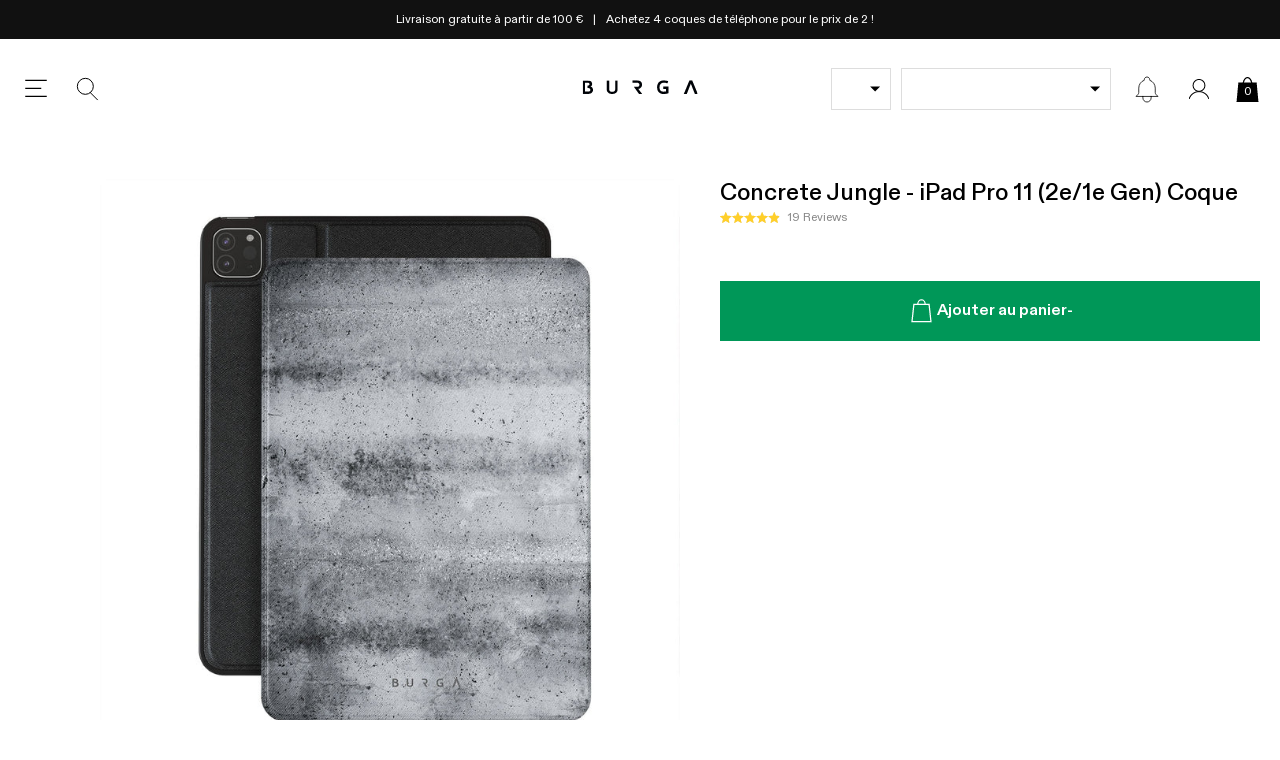

--- FILE ---
content_type: text/css
request_url: https://burga.fr/cdn/shop/t/101/assets/stylesheets.product.css?v=81969289136511708051763126745
body_size: 2920
content:
.prod-form__multi-bundles{border:1px solid var(--grey);border-top:none;padding-left:var(--gutter-unit);padding-right:var(--gutter-unit);margin-bottom:var(--gutter-unit)}@media screen and (max-width:767px){.prod-form__multi-bundles{border:none}.prod-form__multi-bundles[data-content=product_form]{padding-left:0;padding-right:0;margin-bottom:0}}.prod-content--sticky{position:sticky;position:-webkit-sticky;transition:top .2s linear;overflow:hidden}.prod-main{display:grid;grid-template-columns:minmax(0,2fr) minmax(0,1fr);grid-template-rows:min-content;gap:0 var(--gutter-unit-m);width:100%;max-width:100%}.prod-main__form{grid-row:span 4}@media screen and (max-width:1280px){.prod-main{grid-template-columns:minmax(0,55fr) minmax(0,45fr)}}@media screen and (max-width:767px){.prod-content--sticky{position:relative;top:auto!important}.prod-main{grid-template-columns:minmax(0,1fr)}}.prod-sticky-atc{position:fixed;top:0;width:100%;background:#fff;transition:opacity .3s linear;z-index:105}.prod-sticky-atc:not(.prod-sticky-atc--is-visible){transform:translateY(-100%);opacity:0}.prod-stock__dot{border-radius:100%;margin-right:5px;content:"";width:4px;height:4px;display:inline-block;margin-top:-1px;vertical-align:middle}.prod-stock__text{display:inline-block;vertical-align:middle}.prod-compare-price{text-decoration:line-through;padding-right:5px;opacity:.7}.prod-compare-price:not([data-compare-at-price=true]){display:none}product-accordion-item:not([hidden]){display:block}.prod-accord__content--faq-mini-accordion{padding-left:15px;padding-right:15px}.prod-accord__content--faq-mini-accordion .prod-accord__title{padding-left:0;padding-right:22px}.prod-accord__content--faq-mini-accordion .prod-accord__title:not(.prod-accord__title--header-only):after{right:0}.prod-accord__title.prod-accord__title--active:not(.prod-accord__title--header-only):after{content:"-"}.prod-accord__title--link:after{display:none}.prod-accord__title--link svg{position:absolute;top:50%;transform:translateY(-50%);width:7px;height:auto;right:20px}.prod-accord__title--link svg *{fill:#979797}.prod-accord__title--design{background-image:url(//burga.fr/cdn/shop/t/101/assets/icon.global.info.svg?v=2029071700650117531759494599)}.prod-accord__title--shipping{background-image:url(//burga.fr/cdn/shop/t/101/assets/icon.global.shipping.svg?v=167093863410277886541759494601)}.prod-accord__title--reviews{background-image:url(//burga.fr/cdn/shop/t/101/assets/icon.global.reviews.svg?v=8374493922424684741759494600)}.prod-accord__title--customize{background-image:url(//burga.fr/cdn/shop/t/101/assets/icon.global.customize.svg?v=108972798519098822681759494599)}.wbsk-prod-icons__item img{width:100%;max-width:44px}.prod-feat-review{position:relative;padding:var(--gutter-unit)}.prod-feat-review:before{background-color:#fff;background-image:url(//burga.fr/cdn/shop/t/101/assets/quote.svg?v=4164556708281554421759494599);background-repeat:no-repeat;background-position:center;background-size:20px;width:50px;height:30px;content:"";position:absolute;top:0;left:50%;transform:translate(-50%,-50%)}.prod-image-gallery .embla__slide{overflow:hidden;aspect-ratio:1}.prod-image-gallery__bullets{left:50%;bottom:auto;top:50%;right:auto;transform:translate(-50%,-50%)}.prod-design-thumb--active img{border-color:#3968a4}@media screen and (max-width:767px){.wbsk-prod-upsell{background-color:#f5f5f5;padding-top:15px;padding-bottom:15px}.wbsk-prod-upsell h2{text-align:center}}.zoom-toggle{position:absolute;bottom:var(--gutter-unit-s);left:var(--gutter-unit-s)}.zoom-toggle[disabled]{display:none}@media screen and (min-width:767px){.js-prod-image-gallery li .cstmzr-data-preview__mask,.js-prod-image-gallery li img{cursor:zoom-in}.js-prod-image-gallery li[zoomed]{position:relative}.js-prod-image-gallery li[zoomed] .cstmzr-data-preview__mask,.js-prod-image-gallery li[zoomed] img{cursor:zoom-out;position:absolute;top:50%;left:50%;transform-origin:center center}.zoom-toggle{display:none}}.recomatic-responsive-image{text-align:center}.recomatic-responsive-image img{width:100%}.prod-recomatic .brand{display:none}.prod-recomatic .recomatic-product a{border:1px solid #ddd;display:block}.prod-recomatic .recomatic-type,.prod-recomatic .recomatic-vendor-wrap{display:none}.prod-recomatic .recomatic-image-wrap{margin-bottom:20px}.prod-recomatic .recomatic-content-wrap{text-align:center}.prod-recomatic .recomatic-title{font-size:2rem;margin-bottom:10px;font-weight:500}.prod-recomatic .recomatic-price{font-weight:500;font-size:1.5rem;margin-bottom:20px}.prod-main-gallery--has-thumbs{padding-left:calc(var(--prod-main-gallery-thumb) + var(--gutter-unit-s))}.prod-main-gallery-thumbs{position:absolute;top:50%;left:0;width:calc(var(--prod-main-gallery-thumb) - var(--gutter-unit-s));height:calc(100% - 60px);transform:translateY(-50%);z-index:99}.prod-main-gallery-thumbs img{height:100%;width:auto;object-fit:cover}.prod-main-gallery-thumbs .active img{border:1px solid #5b5b5b}.prod-main-gallery-thumbs__control{position:absolute;width:30px;height:30px;left:50%;z-index:99;background-image:url(//burga.fr/cdn/shop/t/101/assets/chevron-up-dark.svg?v=183904002504440538121759494599);background-size:auto 10px;background-position:center top;background-repeat:no-repeat;transform-origin:center;opacity:0;transition:opacity .2s linear}.prod-image-gallery:hover .prod-main-gallery-thumbs__control{opacity:1}.prod-main-gallery-thumbs__control--prev{top:0;transform:translate(-50%,-100%)}.prod-main-gallery-thumbs__control--next{bottom:0;transform:translate(-50%,100%) rotate(180deg)}@media screen and (max-width:1024px){.prod-main-gallery--has-thumbs{padding-left:0}}@media screen and (max-width:767px){.wbsk-prod-upsell{background-color:#f5f5f5;padding-top:15px;padding-bottom:15px}.wbsk-prod-upsell h2{text-align:center}.prod-col-swatch{width:calc(12.5% - var(--gutter-unit-xxs));margin-right:var(--gutter-unit-xxs);margin-bottom:var(--gutter-unit-xxs)}}.recomatic-price-wrap.recomatic-compare{color:#000!important}.product-usp-list__item{padding-top:var(--gutter-unit);padding-bottom:var(--gutter-unit);border-top:1px solid var(--grey)}.product-usp-list__item:last-of-type{border-bottom:1px solid var(--grey)}.product-usp-list__img{width:32px;height:32px}.product-usp-list__text{width:calc(100% - 32px);padding-left:var(--gutter-unit);line-height:1.2}@media screen and (max-width:767px){.product-usp-list__item:first-of-type{border-top:none}.product-usp-list__item:last-of-type{border-bottom:none}}.cstmzr-container{max-width:100%;width:892px}.cstmzr-images-wrap{position:relative}.cstmzr-images-wrap:after{position:absolute;left:0;width:100%;height:100%;background:#fff;content:"";background-size:50px;background-repeat:no-repeat;background-position:center;background-image:url(//burga.fr/cdn/shop/t/101/assets/loading_spinner.svg?v=97894141419092676431759494604);display:none;z-index:10;top:0}.cstmzr-images-wrap.__image_loading:after{display:block}.cstmzr-canvas{position:fixed;width:736px;top:0;left:-9999999999px;z-index:-9999999;opacity:0}.cstmzr-pdp-toggle{background:#0097581a;color:#009758;min-height:60px}.cstmzr-pdp-toggle[hidden]{display:none}.cstmzr-pdp-toggle svg{width:16px;height:16px}.cstmzr-data-preview{position:absolute;width:100%;height:100%;left:0;top:0;z-index:2}.cstmzr-data-preview img{width:100%;display:block}.cstmzr-data-preview__mask{position:absolute;width:100%;height:100%;left:0;top:0}.cstmzr-controls{background-color:#eee}.cstmzr-controls input{@include resetInput;padding:10px;border:1px solid #ccc;background:#fff;font-size:1.6rem;text-transform:uppercase;@include placeholder{font-size:1.4rem;text-transform:none;}}.cstmzr-controls button{@include resetInput;border:1px solid #fff;background:#fff;color:#ccc;padding:10px 5px;font-size:1.1rem;text-transform:uppercase;letter-spacing:1px}.cstmzr-controls button svg{pointer-events:none;width:auto;height:15px}.cstmzr-controls button svg *{fill:#ccc}.cstmzr-controls button.__is-selected{color:#000;border-color:#000}.cstmzr-controls button.__is-selected svg *{fill:#000}.cstmzr__text-count{position:absolute;top:54%;right:var(--gutter-unit-s);transform:translateY(-50%)}@media screen and (max-width:1024px){.cstmzr-controls__atc{position:sticky;position:-webkit-sticky;bottom:0;left:0;width:100%;background:#fff}}.prod-design-thumb img{border:1px solid #fff;overflow:hidden;display:block;object-fit:cover}.prod-design-thumb--active img,.prod-design-thumb[data-active=true] img{border-color:#3968a4}.sticky-prod-price .prod-price[data-compare-at-price=true]{color:var(--red)}.prod-option-selector-price{display:inline-flex;flex-wrap:wrap;gap:3px;justify-content:center}product-design-selector:not([rendered=true]):after{content:"";display:block;width:22%;aspect-ratio:1}.pswp{--pswp-bg:#000;--pswp-placeholder-bg:#222;--pswp-root-z-index:100000;--pswp-preloader-color:rgba(79,79,79,.4);--pswp-preloader-color-secondary:rgba(255,255,255,.9);--pswp-icon-color:#fff;--pswp-icon-color-secondary:#4f4f4f;--pswp-icon-stroke-color:#4f4f4f;--pswp-icon-stroke-width:2px;--pswp-error-text-color:var(--pswp-icon-color)}.pswp{position:fixed;top:0;left:0;width:100%;height:100%;z-index:var(--pswp-root-z-index);display:none;touch-action:none;outline:0;opacity:.003;contain:layout style size;-webkit-tap-highlight-color:rgba(0,0,0,0)}.pswp:focus{outline:0}.pswp *{box-sizing:border-box}.pswp img{max-width:none}.pswp--open{display:block}.pswp,.pswp__bg{transform:translateZ(0);will-change:opacity}.pswp__bg{opacity:.005;background:var(--pswp-bg)}.pswp,.pswp__scroll-wrap{overflow:hidden}.pswp__scroll-wrap,.pswp__bg,.pswp__container,.pswp__item,.pswp__content,.pswp__img,.pswp__zoom-wrap{position:absolute;top:0;left:0;width:100%;height:100%}.pswp__img,.pswp__zoom-wrap{width:auto;height:auto}.pswp--click-to-zoom.pswp--zoom-allowed .pswp__img{cursor:-webkit-zoom-in;cursor:-moz-zoom-in;cursor:zoom-in}.pswp--click-to-zoom.pswp--zoomed-in .pswp__img{cursor:move;cursor:-webkit-grab;cursor:-moz-grab;cursor:grab}.pswp--click-to-zoom.pswp--zoomed-in .pswp__img:active{cursor:-webkit-grabbing;cursor:-moz-grabbing;cursor:grabbing}.pswp--no-mouse-drag.pswp--zoomed-in .pswp__img,.pswp--no-mouse-drag.pswp--zoomed-in .pswp__img:active,.pswp__img{cursor:-webkit-zoom-out;cursor:-moz-zoom-out;cursor:zoom-out}.pswp__container,.pswp__img,.pswp__button,.pswp__counter{-webkit-user-select:none;-moz-user-select:none;-ms-user-select:none;user-select:none}.pswp__item{z-index:1;overflow:hidden}.pswp__hidden{display:none!important}.pswp__content{pointer-events:none}.pswp__content>*{pointer-events:auto}.pswp__error-msg-container{display:grid}.pswp__error-msg{margin:auto;font-size:1em;line-height:1;color:var(--pswp-error-text-color)}.pswp .pswp__hide-on-close{opacity:.005;will-change:opacity;transition:opacity var(--pswp-transition-duration) cubic-bezier(.4,0,.22,1);z-index:10;pointer-events:none}.pswp--ui-visible .pswp__hide-on-close{opacity:1;pointer-events:auto}.pswp__button{position:relative;display:block;width:50px;height:60px;padding:0;margin:0;overflow:hidden;cursor:pointer;background:none;border:0;box-shadow:none;opacity:.85;-webkit-appearance:none;-webkit-touch-callout:none}.pswp__button:hover,.pswp__button:active,.pswp__button:focus{transition:none;padding:0;background:none;border:0;box-shadow:none;opacity:1}.pswp__button:disabled{opacity:.3;cursor:auto}.pswp__icn{fill:var(--pswp-icon-color);color:var(--pswp-icon-color-secondary)}.pswp__icn{position:absolute;top:14px;left:9px;width:32px;height:32px;overflow:hidden;pointer-events:none}.pswp__icn-shadow{stroke:var(--pswp-icon-stroke-color);stroke-width:var(--pswp-icon-stroke-width);fill:none}.pswp__icn:focus{outline:0}div.pswp__img--placeholder,.pswp__img--with-bg{background:var(--pswp-placeholder-bg)}.pswp__top-bar{position:absolute;left:0;top:0;width:100%;height:60px;display:flex;flex-direction:row;justify-content:flex-end;z-index:10;pointer-events:none!important}.pswp__top-bar>*{pointer-events:auto;will-change:opacity}.pswp__button--close{margin-right:6px}.pswp__button--arrow{position:absolute;width:75px;height:100px;top:50%;margin-top:-50px}.pswp__button--arrow:disabled{display:none;cursor:default}.pswp__button--arrow .pswp__icn{top:50%;margin-top:-30px;width:60px;height:60px;background:none;border-radius:0}.pswp--one-slide .pswp__button--arrow{display:none}.pswp--touch .pswp__button--arrow{visibility:hidden}.pswp--has_mouse .pswp__button--arrow{visibility:visible}.pswp__button--arrow--prev{right:auto;left:0}.pswp__button--arrow--next{right:0}.pswp__button--arrow--next .pswp__icn{left:auto;right:14px;transform:scaleX(-1)}.pswp__button--zoom{display:none}.pswp--zoom-allowed .pswp__button--zoom{display:block}.pswp--zoomed-in .pswp__zoom-icn-bar-v{display:none}.pswp__preloader{position:relative;overflow:hidden;width:50px;height:60px;margin-right:auto}.pswp__preloader .pswp__icn{opacity:0;transition:opacity .2s linear;animation:pswp-clockwise .6s linear infinite}.pswp__preloader--active .pswp__icn{opacity:.85}@keyframes pswp-clockwise{0%{transform:rotate(0)}to{transform:rotate(360deg)}}.pswp__counter{height:30px;margin-top:15px;margin-inline-start:20px;font-size:14px;line-height:30px;color:var(--pswp-icon-color);text-shadow:1px 1px 3px var(--pswp-icon-color-secondary);opacity:.85}.pswp--one-slide .pswp__counter{display:none}.oos_table{border:1px solid #eee}.oos_table__item{min-height:40px;background:#f7f7f7;padding:var(--gutter-unit-d2);border-bottom:1px solid #eee}.oos_table__item:last-child{background:#fff;border-bottom:none}.buyAllAb-xsell-mobile{display:none}.col-thumb-buy-all{position:absolute;top:5px;left:5px;width:20px;z-index:3;height:20px}.col-thumb-buy-all__input{position:absolute;top:0;left:0;width:100%;height:100%;opacity:0}.col-thumb-buy-all__proxy{width:100%;height:100%;border:1px solid var(--grey);display:block}.col-thumb-buy-all__input:checked~.col-thumb-buy-all__proxy{background-color:var(--green);background-image:url(//burga.fr/cdn/shop/t/101/assets/checkbox-proxy--active-white.svg?v=134722292186087827851759494603);background-size:13px auto;background-repeat:no-repeat;background-position:center;border-color:var(--green)}.xsell-item{border:1px solid var(--grey)}.xsell-content-toggle{display:none;padding-right:calc(var(--gutter-unit-d2) + 9px);background-image:url(//burga.fr/cdn/shop/t/101/assets/icon.chevron-down-dark.svg?v=170472082630340980391759494603);background-position:right center;background-size:9px auto;background-repeat:no-repeat;font-weight:500;text-decoration:underline}.global-cross-sell-feed--buyAllAb-open .xsell-content-toggle{background-image:url(//burga.fr/cdn/shop/t/101/assets/icon.chevron-up-dark.svg?v=146663539354222820091759494604)}.xsell-content-toggle:after{content:attr(data-more)}.global-cross-sell-feed--buyAllAb-open .xsell-content-toggle:after{content:attr(data-less)}@media screen and (max-width:767px){.global-cross-sell-feed--buyAllAb{border:1px solid var(--grey);padding:var(--gutter-unit-x2) 0;background:#fff}.global-cross-sell-feed--buyAllAb[data-loading=true] .cwe-ios-fix-wrapper{height:auto}.global-cross-sell-feed--buyAllAb .embla__container{gap:var(--gutter-unit);flex-flow:column}.global-cross-sell-feed--buyAllAb .embla__scrollbar{display:none}.global-cross-sell-feed--buyAllAb .embla__container li:nth-child(n+5){display:none}.global-cross-sell-feed--buyAllAb-open .embla__container li:nth-child(n+5){display:block}.global-cross-sell-feed--buyAllAb .xsell-item{border:none}.xsell-item--buyAllAb{padding:0 var(--gutter-unit) 0 calc(20px + var(--gutter-unit-x2))}.col-thumb-buy-all{top:50%;left:var(--gutter-unit);transform:translateY(-50%)}.xsell-item--buyAllAb .col-thumb-content-wrapper{display:grid;width:100%;grid-template-columns:80px 1fr;grid-template-rows:auto;align-items:start;gap:0 var(--gutter-unit);border:none}.xsell-item--buyAllAb .col-thumb-img{grid-row:span 4}.xsell-item--buyAllAb .col-thumb-variant-details{flex-flow:row wrap;justify-content:space-between}.xsell-item--buyAllAb .col-thumb-variant-details .p-thumb-sub{width:auto;max-width:60%;font-weight:500}.xsell-item--buyAllAb .col-thumb-selectors{grid-column:2}.xsell-content-toggle{display:block}}
/*# sourceMappingURL=/cdn/shop/t/101/assets/stylesheets.product.css.map?v=81969289136511708051763126745 */
